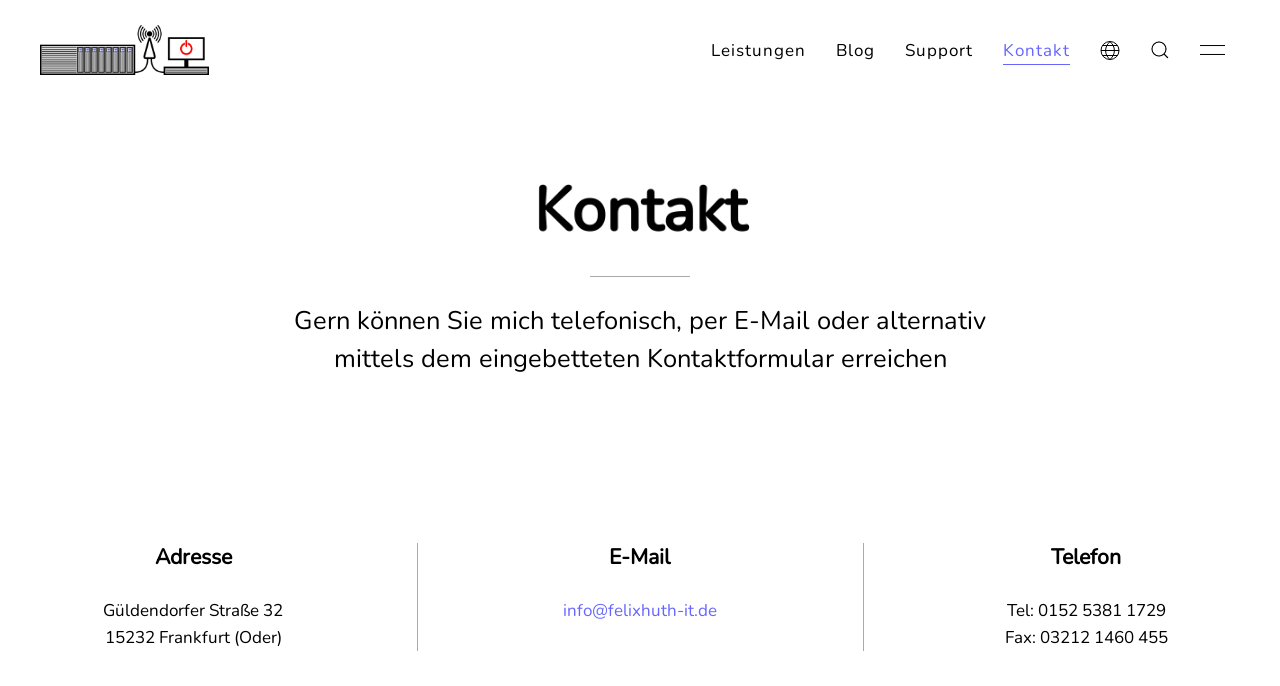

--- FILE ---
content_type: text/html; charset=UTF-8
request_url: https://felixhuth-it.de/kontakt
body_size: 4512
content:
<!doctype html>
<html lang="de" dir="ltr" prefix="og: https://ogp.me/ns#">
<head>
<meta charset="utf-8">
<meta name="viewport" content="width=device-width, initial-scale=1">
<title>Kontakt | Felix Huth Soft- &amp; Hardware</title><link rel="canonical" href="https://felixhuth-it.de/kontakt" />
<link rel="alternate" hreflang="de" href="https://felixhuth-it.de/kontakt" />
<link rel="alternate" hreflang="x-default" href="https://felixhuth-it.de/kontakt" />
<meta content="Felix Huth Soft- & Hardware" name="author" />
<meta content="Telefonisch und per E-Mail erreichbar werktags von 8:00 Uhr bis 18:00 Uhr in dringenden Fällen auch außerhalb dieser Zeiten" name="description" />
<meta content="index,follow,noodp" name="robots" /><meta property="og:title" content="Kontakt | Felix Huth Soft- &amp; Hardware" />
<meta property="og:type" content="website">
<meta property="og:url" content="https://felixhuth-it.de/kontakt" />
<meta property="og:site_name" content="Felix Huth Soft- & Hardware" />
<meta property="og:description" content="Telefonisch und per E-Mail erreichbar werktags von 8:00 Uhr bis 18:00 Uhr in dringenden Fällen auch außerhalb dieser Zeiten" /><meta name="twitter:card" content="summary_large_image" />
<meta name="twitter:title" content="Kontakt | Felix Huth Soft- &amp; Hardware" />
<meta name="twitter:description" content="Telefonisch und per E-Mail erreichbar werktags von 8:00 Uhr bis 18:00 Uhr in dringenden Fällen auch außerhalb dieser Zeiten" />
<meta name="twitter:site" content="@felixhuth_it" />
<meta name="twitter:creator" content="@felixhuth_it" />
<link rel="apple-touch-icon" sizes="180x180" href="https://felixhuth-it.de/media/site/0adeb548d5-1705186312/favicon.ico" />
<link rel="icon" type="image/png" href="https://felixhuth-it.de/media/site/0adeb548d5-1705186312/favicon.ico" sizes="196x196" />
<link rel="icon" type="image/png" href="https://felixhuth-it.de/media/site/0adeb548d5-1705186312/favicon.ico" sizes="96x96" />
<link rel="icon" type="image/png" href="https://felixhuth-it.de/media/site/0adeb548d5-1705186312/favicon.ico" sizes="32x32" />
<link rel="icon" type="image/png" href="https://felixhuth-it.de/media/site/0adeb548d5-1705186312/favicon.ico" sizes="16x16" />
<meta name="msapplication-TileImage" content="https://felixhuth-it.de/media/site/0adeb548d5-1705186312/favicon.ico" />
<link href="https://felixhuth-it.de/assets/app/dist/css/uikit.app.min.css?v=1768994000" rel="stylesheet"><link href="https://felixhuth-it.de/assets/css/fonts.css?v=1705186267" rel="stylesheet"><link href="https://felixhuth-it.de/assets/css/site.css?v=1705186267" rel="stylesheet"><script src="https://felixhuth-it.de/assets/app/dist/js/uikit.min.js?v=1705186279"></script><script defer src="https://felixhuth-it.de/assets/app/dist/js/uikit-icons.min.js?v=1705186279"></script></head>
<body>
<div id="navbar">
<div class="uk-navbar-container" aria-live="polite">
<div class="uk-container">
<nav class="uk-navbar" uk-navbar>
<div class="uk-navbar-left">
<a class="uk-logo" href="https://felixhuth-it.de" rel="home">
<img data-src="https://felixhuth-it.de/media/site/c7928e23e7-1705186311/companylogo.webp" class="uk-visible@s" style="height:50px;" alt="Felix Huth Soft- & Hardware" data-width data-height uk-img>
<img data-src="https://felixhuth-it.de/media/site/c7928e23e7-1705186311/companylogo.webp" class="uk-hidden@s" style="height:25px;" alt="Felix Huth Soft- & Hardware" data-width data-height uk-img>
</a></div>
<div class="uk-navbar-right">
<div class="uk-visible@m">
<ul class="uk-navbar-nav">
<li>
<a href="https://felixhuth-it.de/leistungen">Leistungen</a>
</li>
<li>
<a href="https://felixhuth-it.de/blog">Blog</a>
</li>
<li>
<a href="https://felixhuth-it.de/support">Support</a>
</li>
<li class="uk-active">
<a href="https://felixhuth-it.de/kontakt">Kontakt</a>
</li>
</ul>
</div>
<a class="uk-navbar-item tm-language uk-visible@m" title="Sprache der Website w&auml;hlen" data-no-swup href="#language-modal" uk-icon="icon: world" uk-toggle></a>
<div class="uk-navbar-item uk-visible@m"><a href="#modal-full" data-no-swup uk-search-icon uk-toggle></a></div>
<div class="uk-navbar-item tm-menu-animate uk-visible@m"><a href="#" data-no-swup uk-icon="icon: menu" uk-toggle="target: #offcanvas-flip"></a></div>
<a class="uk-navbar-toggle tm-menu-animate uk-hidden@m" data-no-swup uk-icon="icon: menu;" uk-toggle="target: #offcanvas"></a>
</div>
</nav>
</div>
</div>
<!-- search modal -->
<div id="modal-full" class="uk-modal-full uk-modal" uk-modal>
<div class="uk-modal-dialog uk-container uk-flex uk-flex-center uk-flex-middle uk-flex-column uk-light uk-background-secondary" uk-height-viewport>
<button class="uk-modal-close-full uk-close-large" type="button" uk-close></button>
<h4 class="uk-text-muted uk-text-center">Dr&uuml;cken Sie Enter, um Ihre Suche zu beginnen.</h4>
<form class="uk-search uk-search-large" method="post" action="https://felixhuth-it.de/search">
<input class="uk-search-input uk-text-center" name="q" type="search" placeholder="Suche..." autofocus>
</form>
</div>
</div><div id="offcanvas-flip" uk-offcanvas="flip: true; overlay: true"> <!-- offset content -->
<div class="uk-offcanvas-bar">
<button class="uk-offcanvas-close" type="button" uk-close></button>
<p><br></p>
<p>Das einzig wirklich sichere System ist ausgeschaltet, in einem Betonblock gegossen und versiegelt in einem mit Blei ausgekleideten Raum umgeben von bewaffneten Sicherheitskräften - und selbst dann habe ich meine Zweifel.<br />
<em>Eugene Howard Spafford, 1989</em></p>
<p><br></p>
<p>Sie erreichen mich unter:<br />
E-Mail: <a href="mailto:&#105;&#110;&#102;&#x6f;&#64;&#102;&#x65;&#108;&#x69;&#x78;&#x68;&#x75;&#104;&#x74;&#x2d;&#x69;&#x74;&#x2e;&#100;&#x65;">info@felixhuht-it.de</a><br />
Mobil: <a href="tel:+4915253811729">0152&#160;5381&#160;1729</a><br />
Fax: <a href="tel:+4932121460455">03212&#160;1460&#160;455</a></p>
<p><br></p>
<p>Sie können sich auch mit mir vernetzen auf den folgenden Sozialen Netzwerken <a href="https://mastodon.social/@felixhuth_it">Mastodon</a>, <a href="https://twitter.com/felix_huth_it">X (Twitter)</a>, <a href="https://www.linkedin.com/in/felix-huth-it">LinkedIn</a>, <a href="https://www.xing.com/profile/Felix_Huth19">Xing</a> und / oder <a href="https://www.facebook.com/felixhuthit">Facebook</a>.</p></div>
</div>
<div id="language-modal" class="uk-modal" uk-modal> <!-- language modal -->
<div class="uk-modal-dialog uk-margin-auto-vertical uk-text-center">
<button class="uk-modal-close-default" type="button" uk-close></button>
<div class="uk-modal-header">
<h4 class="uk-modal-title">Sprache der Website w&auml;hlen</h4>
</div>
<div class="uk-modal-body uk-margin-small">
<ul id="language" class="uk-subnav uk-flex-center" aria-live="polite" uk-margin>
<li class="uk-active">
<a href="https://felixhuth-it.de/kontakt" hreflang="de">
Deutsch</a>
</li>
<li>
<a href="https://felixhuth-it.com/kontakt" hreflang="en">
English</a>
</li>
</ul>
</div>
<div class="uk-modal-footer"></div>
</div>
</div></div><div id="swup" class="transition-fade" aria-live="polite"><header class="uk-section uk-section-small uk-section-default">
<div class="uk-container uk-text-center uk-container-xsmall">
<h1 class="" uk-parallax="opacity: 1,0.3; start: 20%; end: 20%; y: 0,-30; scale: 0.9,1;">Kontakt</h1>
<hr class="uk-divider-small" uk-parallax="opacity: 1,0.1; start: 20%; end: 20%;">
<div class="uk-text-lead" uk-parallax="opacity: 1,0.1; start: 20%; end: 20%;">
<p>Gern können Sie mich telefonisch, per E-Mail oder alternativ mittels dem eingebetteten Kontaktformular erreichen</p></div>
 
</div>
</header><main role="main">
<section class="uk-section">
<div class="uk-container">
<div class="uk-grid uk-grid-large uk-grid-divider uk-text-center" uk-grid>
<div class="uk-width-1-2@s uk-width-1-3@m">
<h4>Adresse</h4>
<p>Güldendorfer Straße 32<br />
15232 Frankfurt (Oder)</p></div>
<div class="uk-width-1-2@s uk-width-1-3@m">
<h4>E-Mail</h4>
<p><a href="mailto:&#105;&#x6e;&#x66;&#x6f;&#x40;&#102;&#101;&#108;&#105;&#120;&#x68;&#117;&#x74;&#104;&#x2d;&#105;&#x74;&#x2e;&#x64;&#101;">info@felixhuth-it.de</a></p></div>
<div class="uk-width-1-2@s uk-width-1-3@m">
<h4>Telefon</h4>
<p>Tel: 0152&#160;5381&#160;1729<br />
Fax: 03212&#160;1460&#160;455</p></div>
</div>
</div>
</section>
<section class="uk-section">
<div class="uk-container uk-container-small">
<div class="uk-margin-medium">
<p class=" uk-text-justify@m uk-text-justify@s uk-text-justify">Im Allgemeinen stehe ich Ihnen montags bis freitags in der Zeit von 8:00 Uhr bis 18:00 Uhr für Anfragen jeglicher Art zur Verfügung. In sehr dringenden Fällen oder Notfällen bin ich auch außerhalb dieser Zeiten erreichbar!</p><p class=" uk-text-justify@m uk-text-justify@s uk-text-justify">Haben Sie Interesse an einer Videokonferenz, so bitte ich Sie für die Terminabsprache die bekannten Kommunikationskanäle zu nutzen.</p><p class=" uk-text-justify@m uk-text-justify@s uk-text-justify">Haben Sie Interesse, Fragen oder Wünsche bezüglich der hier angebotenen Dienstleistungen oder Artikel des Blogs, so können Sie mir jederzeit unter der oben genannten E-Mail-Adresse eine Nachricht zukommen lassen oder das Kontaktformular nutzen. Diese Daten werden streng vertraulich behandelt und nicht an Dritte weitergegeben.</p><div>
<BR><BR></div><h2 class=" uk-text-left@m uk-text-left@s uk-text-left">
Nehmen Sie Kontakt mit mir auf</h2></div>
<form class="uk-grid-small" method="post" action="https://formspree.io/f/mnqobllq" uk-grid>
<div class="uk-width-1-2@s">
<label for="name">
Name <abbr title=Pflichtfeld>*</abbr>
</label>
<input class="uk-input" type="name" id="name" name="Name" placeholder="Ihr Name" required/>
</div>
<div class="uk-width-1-2@s">
<label for="email">
E-Mail <abbr title=Pflichtfeld>*</abbr>
</label>
<input class="uk-input" type="email" id="email" name="Email" placeholder="Ihre E-Mail Adresse" required/>
</div>
<div class="uk-width-1-1">
<label for="text">
Nachricht <abbr title=Pflichtfeld>*</abbr>
</label>
<textarea class="uk-textarea uk-height-medium" id="message" name="Message" placeholder="Ihre Nachricht" required></textarea>
</div>
<div class="uk-width-1-1 checkbox-container">
<input type="checkbox" class="checkbox-agree" id="checkbox-agree" required >
<label for="checkbox-agree" class="uk-text-justify checkbox-label">
<p>Ich habe die im Menüpunkt stehende <a href="datenschutz" target="_blank" rel="noreferrer">Datenschutzerklärung</a> gelesen und verstanden. Ich stimme zu, dass meine Angaben und Daten zur Beantwortung meiner Anfrage elektronisch erhoben und gespeichert werden.</p></label>
</div>
<div class="uk-width-1-2@s cust-shortpaddingbot">
<button class="uk-button uk-button-primary uk-margin-top" id="contact-form-submit">Senden</button>
</div>
</form></div>
</section>
</main>
<footer  role="contentinfo">
<section class="uk-section">
<div class="uk-container">
<div class="uk-grid" uk-grid>
<div class="uk-width-1-2@s uk-width-1-4@m">
<figure class="uk-width-3-4"><img alt="" src="https://felixhuth-it.de/media/site/cf69ce221a-1705186311/companylogo-full.webp"></figure></div>
<div class="uk-width-1-2@s uk-width-1-4@m">
<h4>Adresse</h4>
<p>Felix Huth Soft- &amp; Hardware<br />
Güldendorfer Straße 32<br />
15232 Frankfurt (Oder)</p></div>
<div class="uk-width-1-2@s uk-width-1-4@m">
<h4>Kontakt</h4>
<p>E-Mail: <a href="mailto:&#x69;&#x6e;&#102;&#x6f;&#64;&#102;&#x65;&#108;&#105;&#x78;&#x68;&#x75;&#x74;&#x68;&#45;&#105;&#116;&#x2e;&#x64;&#101;">info@felixhuth-it.de</a><br />
Mobil: <a href="tel:+4915253811729">0152&#160;5381&#160;1729</a><br />
Fax: <a href="tel:+4932121460455">03212&#160;1460&#160;455</a></p></div>
<div class="uk-width-1-2@s uk-width-1-4@m">
<h4>Rechtliches</h4>
<p><a href="https://felixhuth-it.de/agb">AGB</a><br />
<a href="https://felixhuth-it.de/impressum">Impressum</a><br />
<a href="https://felixhuth-it.de/datenschutz">Datenschutz</a></p></div>
</div>
</div>
</section>
<div class="uk-container">
<div class="uk-grid-margin uk-text-small uk-margin-medium-bottom uk-margin-top uk-grid" uk-grid>
<div class="uk-width-expand@s">
<a href="https://de.linkedin.com/in/felix-huth-it" target="_blank" class="uk-margin-medium-right" uk-icon="icon: linkedin;" uk-tooltip="LinkedIn"></a>
<a href="https://www.xing.com/profile/Felix_Huth19" target="_blank" class="uk-margin-medium-right" uk-icon="icon: xing;" uk-tooltip="Xing"></a>
<a href="https://twitter.com/felixhuth_it" target="_blank" class="uk-margin-medium-right" uk-icon="icon: twitter;" uk-tooltip="Twitter"></a>
<a href="https://mastodon.social/@felixhuth_it" target="_blank" class="uk-margin-medium-right" uk-icon="icon: mastodon;" uk-tooltip="Mastodon"></a>
<a href="https://www.facebook.com/felixhuthit" target="_blank" uk-icon="icon: facebook;" uk-tooltip="Facebook"></a>
</div>
<div class="uk-width-auto@s uk-flex-last">
<p class="footer-copyright uk-text-muted uk-text-right@s">
&copy; 2026 / <a href="https://felixhuth-it.de">Felix Huth Soft- & Hardware</a>.
Powered by <a href="https://getkirby.com/" target="_blank">Kirby</a>.</p>
</div>
</div>
</div>
</footer>
</div>
<div id="offcanvas" uk-offcanvas="flip: true; overlay: true;">
<div class="uk-offcanvas-bar uk-flex uk-flex-column">
<button class="uk-offcanvas-close" type="button" uk-close></button>
<div class="uk-margin-medium-top uk-margin-medium-bottom">
<form class="uk-search uk-search-navbar" method="post" action="https://felixhuth-it.de/search">
<span class="uk-search-icon-flip" uk-search-icon></span>
<input class="uk-search-input" name="q" type="search" placeholder="Suche...">
</form>
</div>
<div class="uk-margin-auto-vertical">
<ul id="mobile-menu" class="uk-nav uk-nav-primary" aria-live="polite" uk-nav="toggle: .subnav-toggle">
<li class="">
<a href="https://felixhuth-it.de/leistungen">
Leistungen</a>
</li>
<li class="">
<a href="https://felixhuth-it.de/blog">
Blog</a>
</li>
<li class="">
<a href="https://felixhuth-it.de/support">
Support</a>
</li>
<li class=" uk-active">
<a href="https://felixhuth-it.de/kontakt">
Kontakt</a>
</li>
</ul>
 <!-- language nav -->
<hr>
<ul class="uk-nav uk-nav-default">
<li class="uk-active">
<a href="https://felixhuth-it.de/kontakt" hreflang="de">
Deutsch</a>
</li>
<li>
<a href="https://felixhuth-it.com/kontakt" hreflang="en">
English</a>
</li>
</ul>
</div>
<div class="uk-margin-large-top">
<div>
<a href="https://de.linkedin.com/in/felix-huth-it" target="_blank" class="uk-margin-medium-right" uk-icon="icon: linkedin;" uk-tooltip="LinkedIn"></a>
<a href="https://www.xing.com/profile/Felix_Huth19" target="_blank" class="uk-margin-medium-right" uk-icon="icon: xing;" uk-tooltip="Xing"></a>
<a href="https://twitter.com/felixhuth_it" target="_blank" class="uk-margin-medium-right" uk-icon="icon: twitter;" uk-tooltip="Twitter"></a>
<a href="https://mastodon.social/@felixhuth_it" target="_blank" class="uk-margin-medium-right" uk-icon="icon: mastodon;" uk-tooltip="Mastodon"></a>
<a href="https://www.facebook.com/felixhuthit" target="_blank" uk-icon="icon: facebook;" uk-tooltip="Facebook"></a>
</div>
<div class="uk-text-small uk-text-muted uk-margin-medium-top">
&copy; Felix Huth Soft- & Hardware</div>
</div>
</div>
</div>
</body>
</html>

--- FILE ---
content_type: text/css
request_url: https://felixhuth-it.de/assets/css/fonts.css?v=1705186267
body_size: -5
content:
  @font-face {
    font-family: 'Nunito';
    font-style: normal;
    font-display: swap;
    src: url('fonts/Nunito.ttf') format('truetype');        
  }

--- FILE ---
content_type: text/css
request_url: https://felixhuth-it.de/assets/css/site.css?v=1705186267
body_size: 366
content:
.checkbox-container {
  display: flex;
  align-items: center;
}

.checkbox-label p {
  display: inline-block;
  margin-bottom: 0px
}

.checkbox-agree {
  margin-right: 15px;
}

.cust-shortpaddingtop {
  padding-top: 70px;
}

.cust-shortpaddingbot {
  padding-bottom: 70px;
}

.cust-shortpaddingtopbot {
  padding-top: 70px;
  padding-bottom: 70px;
}

.tm-sidebar-introblock {
  margin-bottom: 5px;
  padding-left: 15px;
  padding-left: 15px;
 padding-bottom: 15px  
}

.uk-project-intro {
  font-size: 20px;
  line-height: 1.5;
  color: #000;
  font-family: 'Nunito';
  font-style: normal;
  font-weight: 400;
  letter-spacing: inherit;
}

.uk-pagination {
  margin-bottom: 0px;
  padding-bottom: 70px;
}

.uk-card {
  box-shadow: #aaa 0px 0px 9px 3px inset;
}

.uk-section {
  padding-top: 70px;
  padding-bottom: 70px;
}

.uk-legalstext {
  text-align: justify;
}


@media (min-width: 960px) {
  .uk-sectionhometitle {
    padding-top: 140px;
    padding-bottom: 140px;
  }
  .uk-sectiontoptext{
    padding-top: 70px;
    padding-bottom: 140px;
  }
  .uk-sectionbottomtext {
    padding-top: 140px;
    padding-bottom: 140px;
  }
  .uk-sectionbottomimg {
    padding-top: 70px;
    padding-bottom: 140px;
  }
  .uk-projectbottomtext {
    padding-top: 70px;
    padding-bottom: 140px;
  }
  .uk-supporttext {
    padding-top: 70px;
    padding-bottom: 140px;
  }
}